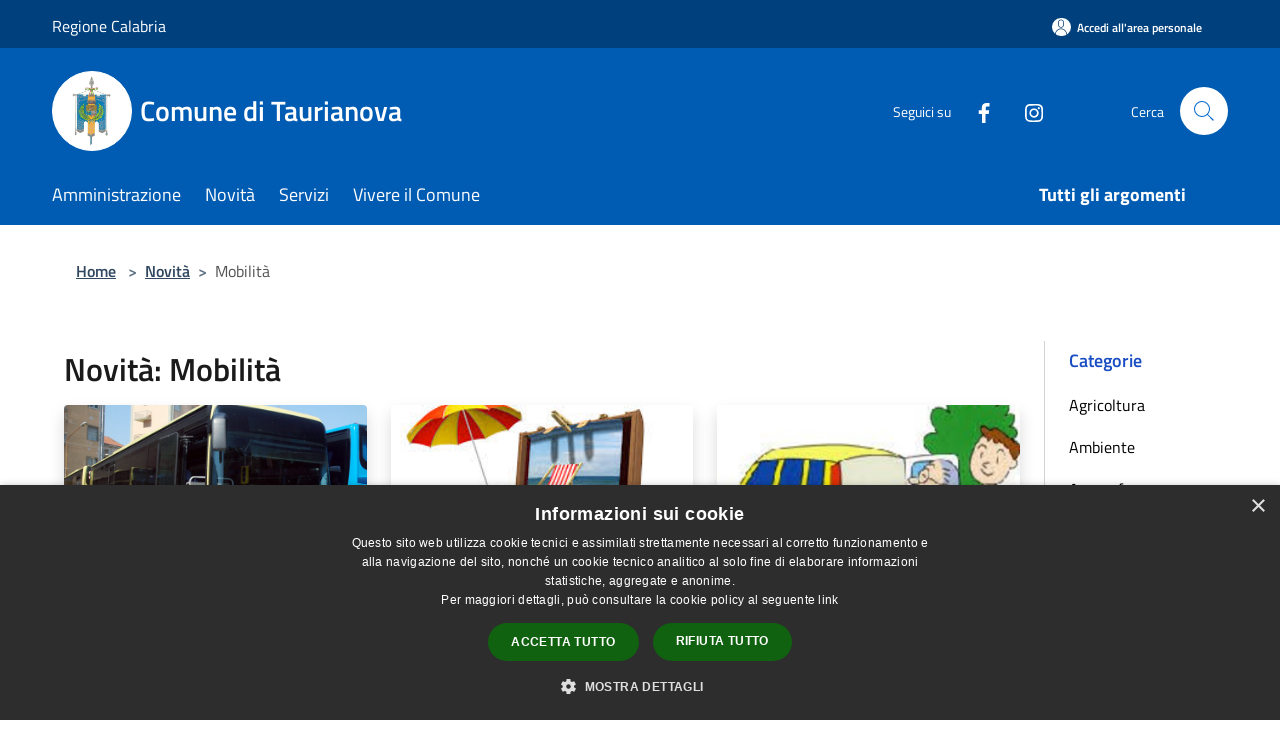

--- FILE ---
content_type: text/html; charset=UTF-8
request_url: https://comune.taurianova.rc.it/it/news-category/129787
body_size: 85858
content:
<!doctype html>
<html class="no-js" lang="it">
    <head>
        <meta charset="utf-8">
        <meta name="viewport" content="width=device-width, initial-scale=1, shrink-to-fit=no">
        <meta http-equiv="X-UA-Compatible" content="IE=edge"/>
        <meta name="csrf-token" content="WeEzZOddLXP2N5jCSSDVG8QxbzGB2zsLOpOZxsxI">
        <title>Novità - Comune di Taurianova</title>
                <link rel="stylesheet" href="/bootstrap-italia/dist/css/bootstrap-italia.min.css">
        <link rel="stylesheet" href="/css/agid.css?id=8e7e936f4bacc1509d74">
        <link rel="stylesheet" href="/css/ionicons/ionicons.min.css">

                        <link rel="canonical" href="https://www.comune.taurianova.rc.it/it/news-category/129787" />

        <style>
        
        .background-theme-lighter {
            background-color: rgba(0,102,204,0.1);
        }
    
        :root {
            --pui-cstm-primary: hsl(209deg,100%,35%);
            --pui-cstm-primary-rgb: 0, 92, 179;
            --pui-cstm-primary-hover: hsl(209deg, 100%, 45%);
            --pui-cstm-primary-active: hsl(209deg, 100%, 48%);
            --pui-cstm-primary-text-color: hsl(0deg, 0%, 100%);
            --pui-cstm-secondary: hsl(210deg, 100%, 40%);
            --pui-cstm-secondary-rgb: 0, 102, 204;
            --pui-cstm-secondary-hover: hsl(210deg, 100%, 50%);
            --pui-cstm-secondary-active: hsl(210deg, 100%, 53%);
            --pui-cstm-secondary-text-color: hsl(0deg, 0%, 100%);
        }
    
        .button-transparent {
            box-shadow: inset 0 0 0 2px #005cb3;
            color: #005cb3;
        }

        .text-button-transparent {
            color: #005cb3;
        }

        .icon-button-transparent {
            fill: #005cb3 !important;
        }

        .button-fill-header {
            background-color: #005cb3;
        }

        .button-transparent:hover {
            box-shadow: inset 0 0 0 2px #0052a1;
            color: #0052a1;
        }

        .button-fill-header:hover {
            background-color: #0052a1;
        }

        .pagination-menu .page-link[aria-current] {
            color: #005cb3 !important;
            border: 1px solid #005cb3 !important;
        }

        .pagination-menu .page-link:hover {
            color: #0052a1 !important;
        }

        .pagination-menu .page-link .icon-primary {
            fill: #005cb3 !important;
        }
    
        .responsive-table thead th {
            background-color: #005cb3;
            border: 1px solid #00407d;
        }

        .responsive-table thead th {
            background-color: #005cb3;
            border: 1px solid #00407d;
        }

        @media (min-width: 480px) {
            .responsive-table tbody th[scope=row] {
                border-left: 1px solid #00407d;
                border-bottom: 1px solid #00407d;
            }

            .responsive-table tbody td {
                border-left: 1px solid #00407d;
                border-bottom: 1px solid #00407d;
                border-right: 1px solid #00407d;
            }

            .responsive-table tbody td:last-of-type {
                border-right: 1px solid #00407d;
            }
        }

        @media (max-width: 767px) {
            .responsive-table tbody th[scope=row] {
                background-color:#005cb3;
            }
        }
    #footer-feedback {
        background-color: #0066cc;
    }#footer-banner {
        background-color: #0066cc;
    }.link-list-wrapper ul li a.list-item.active {
        background: #0066cc;
    }.it-header-slim-wrapper {
            background-color: #00407d;
        }
        .it-header-slim-wrapper .it-header-slim-wrapper-content .it-header-slim-right-zone button {
            background-color: #00407d;
        }
        .btn-personal {
            background-color: #00407d!important;
            border-color: #00407d!important;
        }
        .btn-personal:hover {
            background-color: #00407d!important;
            border-color: #00407d!important;
        }
        .btn-personal:active {
            background-color: #00407d!important;
            border-color: #00407d!important;
        }
        .btn-personal:focus {
            background-color: #00407d!important;
            border-color: #00407d!important;
            box-shadow: none !important;
        }.it-header-slim-wrapper .it-header-slim-wrapper-content .it-header-slim-right-zone button:hover {
            background-color: #00376b;
        }.it-header-center-wrapper {
            background-color: #005cb3;
        }@media (min-width: 992px) {
            .it-header-navbar-wrapper {
                background-color: #005cb3;
            }
        }.page-father-button {
            background-color: #005cb3;
        }
    .navbar-alerts-link-active{
        background-color: #005cb3;
    }
    .btn-custom {
        background-color:#0066cc;
    }
    .btn-custom:focus {
        box-shadow: inset 0 1px 0 rgb(255 255 255 / 15%), 0 1px 1px rgb(0 0 0 / 8%), 0 0 0 0.2rem rgba(0,92,179,0.5);
    }
    .btn-custom:not(:disabled):not(.disabled).active,
    .btn-custom:not(:disabled):not(.disabled):active,
    .btn-custom:hover {
        background-color:#00478e;
    }
    .btn-custom:not(:disabled):not(.disabled).active:focus,
    .btn-custom:not(:disabled):not(.disabled):active:focus {
        box-shadow: inset 0 3px 5px rgb(0 0 0 / 13%), 0 0 0 0.2rem rgba(0,92,179,0.5);
    }/*custom  css events*/
        .events-bar {
            background-color: #005cb3!important;
        }
        .event__detail {
            background-color: #00407d!important;
        }
        .event--selected {
            background-color: #00407d;
        }
        .event:active, .event:focus, .event:hover {
            background-color: #00407d;
        }
        .it-calendar-wrapper .it-header-block-title {
            background-color: #0066cc;
        }
    
        .btn-registry {
            background-color: #005cb3;
        }
        .btn-registry:hover {
            background-color: #0052a1;
        }
        .btn-custom {
            background-color: #005cb3;
        }
        .btn-custom:hover {
            background-color: #0052a1;
        }
    
    #progressbar .active {
        color: #005cb3;
    }

    #progressbar li.active:before,
    #progressbar li.active:after {
        background: #005cb3;
    }

    .progress-bar {
        background-color: #005cb3;
    }

    .funkyradio input:checked ~ label:before,
    .funkyradio input:checked ~ label:before {
        background-color: #005cb3;
    }

    .funkyradio input:empty ~ label:before,
    .funkyradio input:empty ~ label:before {
        background-color: #005cb3;
    }

    #msform .action-button {
        background: #005cb3;
    }

    #msform .action-button:hover,
    #msform .action-button:focus {
        background-color: #0052a1;
    }

    #msform input:focus,
    #msform textarea:focus {
        border: 1px solid #005cb3;
    }
    
    #left-menu .pnrr_separator .bg {
        background-color: #005cb3;
    }
    .theme-color {
        background-color: #0066cc !important;
    }
    .time-events {
        background-color: #005cb3 !important;
    }
        .btn-primary {
            border: 2px solid #005cb3;
        }
        .btn-primary:hover {
            border: 2px solid #0052a1;
        }
        .back-to-top {
            background-color: #005cb3;
        }
        .it-header-center-wrapper .h2.no_toc {
            background-color: #005cb3;
        }
    
        .link-list-wrapper ul li a span {
            color: #0066cc;
        }
    
    </style>
                <meta name="description" content="Sito ufficiale Comune di Taurianova">
<meta property="og:title" content="Novità" />
<meta property="og:locale" content="it_IT" />
<meta property="og:description" content="" />
<meta property="og:type" content="website" />
<meta property="og:url" content="https://comune.taurianova.rc.it/it/news-category/129787" />
<meta property="og:image" content="https://taurianova-api.municipiumapp.it/s3/720x960/s3/7163/sito/stemma.jpg" />



    <link rel="icon" type="image/png" href="https://taurianova-api.municipiumapp.it/s3/150x150/s3/7163/sito/stemma.jpg">
    <link rel="apple-touch-icon" href="https://taurianova-api.municipiumapp.it/s3/150x150/s3/7163/sito/stemma.jpg">

    


<!-- Attenzione a buttare script lato API -->
    <script type="text/javascript" charset="UTF-8" src="//cdn.cookie-script.com/s/eb01f7c1d48641556bee8fbf80dc56e3.js"></script> 


<script type="text/javascript">
  var _paq = window._paq = window._paq || [];
  /* tracker methods like "setCustomDimension" should be called before "trackPageView" */
  _paq.push(['trackPageView']);
  _paq.push(['enableLinkTracking']);
  (function() {
    var u="https://ingestion.webanalytics.italia.it/";
    _paq.push(['setTrackerUrl', u+'matomo.php']);
    _paq.push(['setSiteId', 'me0KGjQ0NA']);
    var d=document, g=d.createElement('script'), s=d.getElementsByTagName('script')[0];
    g.type='text/javascript'; g.async=true; g.src=u+'matomo.js'; s.parentNode.insertBefore(g,s);
  })();
</script>
<!-- End Matomo Code -->
    </head>
    <body class="">
        <a href="#main-content" class="sr-only">Salta al contenuto principale</a>
                <div id="loading-layer" class="loading">
            <div class="loading__icon loading__icon--ripple">
                <div></div>
                <div></div>
            </div>
        </div>


        <header class="it-header-wrapper it-header-sticky" data-bs-toggle="sticky" data-bs-position-type="fixed" data-bs-sticky-class-name="is-sticky" data-bs-target="#header-nav-wrapper">
    <div class="it-header-slim-wrapper">
    <div class="container-fluid container-municipium-agid">
        <div class="row">
            <div class="col-12">
                <div class="it-header-slim-wrapper-content pl-0">

                                        <a class="d-lg-block navbar-brand"  href="https://www.regione.calabria.it/" target="_blank" >
                                                    Regione Calabria
                                            </a>


                    <div class="it-header-slim-right-zone">
                                                                            <a class="btn btn-primary btn-icon btn-full btn-personal"
                                href="https://comune.taurianova.rc.it/it/private"
                                data-element="personal-area-login" aria-label="Accedi all&#039;area personale">
                                <span class="rounded-icon" aria-hidden="true">
                                    <svg class="icon icon-primary" aria-label="Accesso Utente">
                                        <use xlink:href="/bootstrap-italia/dist/svg/sprites.svg#it-user"></use>
                                    </svg>
                                </span>
                                <span class="d-none d-lg-block">Accedi all&#039;area personale</span>
                            </a>
                                                                                                
                                            </div>
                </div>
            </div>
        </div>
    </div>
</div>


    <div class="it-nav-wrapper">
        <div class="it-header-center-wrapper">
            <div class="container-fluid container-municipium-agid">
                <div class="row">
                    <div class="col-12">
                        <div class="it-header-center-content-wrapper">

                            <div class="it-brand-wrapper">
    <a href="/">

                    <span class="municipality__squared">
                <img src="//taurianova-api.municipiumapp.it/s3/150x150/s3/7163/sito/stemma.jpg" alt="logo">
            </span>
        
                    <div class="ml-2 it-brand-text">
                <span class="h2 no_toc">Comune di Taurianova</span>
            </div>
            </a>
</div>

                                                            <div class="it-right-zone">
                                                                        <div class="it-socials d-none d-md-flex">
                                        <span>Seguici su</span>
                                        <ul>
                                                                                                                                                <li class="single-social-phone">
                                                        <a aria-label="Facebook" href="https://www.facebook.com/pg/Comune-di-Taurianova-968831909879160" title="Facebook" target="_blank">
                                                            <svg class="icon" role="img" aria-label="Facebook"><use href="/bootstrap-italia/dist/svg/sprites.svg#it-facebook"></use></svg>
                                                        </a>
                                                    </li>
                                                                                                                                                                                                                                                                                                                                                                                        <li class="single-social-phone">
                                                        <a aria-label="Instagram" href="https://www.instagram.com/comune_di_taurianova/?hl=it" title="Instagram" target="_blank">
                                                            <svg class="icon" role="img" aria-label="Instagram"><use href="/bootstrap-italia/dist/svg/sprites.svg#it-instagram"></use></svg>
                                                        </a>
                                                    </li>
                                                                                                                                                                                                                                                                                                                                                                                                                                                                                                                    </ul>
                                    </div>
                                                                        <div class="it-search-wrapper">
                                        <span class="d-none d-md-block">Cerca</span>
                                        <a aria-label="Cerca" class="search-link rounded-icon"
                                        href="#" data-bs-toggle="modal" data-bs-target="#searchModal">
                                            <svg class="icon" aria-label="Cerca" role="img">
                                                <use
                                                    xlink:href="/svg/agid.svg#it-search"></use>
                                            </svg>
                                        </a>
                                    </div>
                                </div>
                                                    </div>
                    </div>
                </div>
            </div>
        </div>
                    <div class="it-header-navbar-wrapper" id="header-nav-wrapper">
                <div class="container-fluid container-municipium-agid">
                    <div class="row">
                        <div class="col-12">
                            <nav class="navbar navbar-expand-lg has-megamenu">
                                <button aria-controls="nav10" aria-expanded="false"
                                        aria-label="Toggle navigation" class="custom-navbar-toggler"
                                        data-bs-target="#nav10" data-bs-toggle="navbarcollapsible" type="button">
                                    <svg class="icon" aria-label="Menù" role="img">
                                        <use
                                            xlink:href="/svg/agid.svg#it-burger"></use>
                                    </svg>
                                </button>
                                <div class="navbar-collapsable" id="nav10">
                                    <div class="overlay"></div>
                                    <div class="menu-wrapper">
                                        <div class="close-div" style="padding:0px">
                                            <button class="btn close-menu" type="button" title="Chiudi menù">
                                                <svg class="icon icon-close" aria-label="Chiudi menù">
                                                    <use xlink:href="/svg/agid.svg#close"></use>
                                                </svg>
                                            </button>
                                        </div>
                                        <div class="navbar-logo mobile-only">
                                            <div class="row align-items-center">
                                                <div class="col-4">
                                                    <span class="municipality__logo pl-3">
                                                        <img src="//taurianova-api.municipiumapp.it/s3/7163/sito/stemma.jpg" alt="logo">
                                                    </span>
                                                </div>
                                                <div class="col-6">
                                                    <span class="navbar-municipality">Comune di Taurianova</span>
                                                </div>
                                                <div class="col-2">
                                                </div>
                                            </div>
                                        </div>
                                        <ul class="navbar-nav" id="main-navigation" data-element="main-navigation"
                                        >
                                                                                                                                                    <li class="nav-item">
        <a class="nav-link nav-link-menu " href="https://comune.taurianova.rc.it/it/menu/amministrazione-189623" target="" data-element="management">
                            <span>Amministrazione</span>
                    </a>
    </li>
                                                                                                                                                                                                    <li class="nav-item">
        <a class="nav-link nav-link-menu " href="https://comune.taurianova.rc.it/it/menu/news" target="" data-element="news">
                            <span>Novità</span>
                    </a>
    </li>
                                                                                                                                                                                                    <li class="nav-item">
        <a class="nav-link nav-link-menu " href="https://comune.taurianova.rc.it/it/menu/servizi" target="" data-element="all-services">
                            <span>Servizi</span>
                    </a>
    </li>
                                                                                                                                                                                                    <li class="nav-item">
        <a class="nav-link nav-link-menu " href="https://comune.taurianova.rc.it/it/menu/vivere-il-comune" target="" data-element="live">
                            <span>Vivere il Comune</span>
                    </a>
    </li>
                                                                                                                                                                                                                                </ul>
                                                                                                                                                                    <ul class="navbar-nav navbar-nav-last" id="third-navigation">
                                                                                                                                                                                                                                                                                                                                                                                                                                                                                                                                                                                                                                                                                                                                                                                                                                                <li class="nav-item">
        <a class="nav-link nav-link-menu nav-link-last" href="https://comune.taurianova.rc.it/it/topics" target="" data-element="all-topics">
                            <span><b>Tutti gli argomenti</b></span>
                    </a>
    </li>
                                                                                                                                                </ul>
                                                                                <ul class="navbar-nav navbar-nav-auth mobile-only">
                                                                                                                                        <li class="nav-item">
                                                    <a class="nav-link nav-link-menu mobile-only" href="https://comune.taurianova.rc.it/it/private">
                                                        <span>Accedi all&#039;area personale</span>
                                                    </a>
                                                </li>
                                                                                                                                </ul>
                                                                                    <div class="container-social-phone mobile-only">
                                                <h1 class="h3">Seguici su</h1>
                                                <ul class="socials-phone">
                                                                                                                                                                    <li class="single-social-phone">
                                                            <a aria-label="Facebook" href="https://www.facebook.com/pg/Comune-di-Taurianova-968831909879160" title="Facebook" target="_blank">
                                                                <svg class="icon" aria-label="Facebook" role="img"><use href="/bootstrap-italia/dist/svg/sprites.svg#it-facebook"></use></svg>
                                                            </a>
                                                        </li>
                                                                                                                                                                                                                                                                                                                                                                                                                                                    <li class="single-social-phone">
                                                            <a aria-label="Instagram" href="https://www.instagram.com/comune_di_taurianova/?hl=it" title="Instagram" target="_blank">
                                                                <svg class="icon" aria-label="Instagram" role="img"><use href="/bootstrap-italia/dist/svg/sprites.svg#it-instagram"></use></svg>
                                                            </a>
                                                        </li>
                                                                                                                                                                                                                                                                                                                                                                                                                                                                                                                                                                                                            </ul>
                                            </div>
                                                                            </div>
                                </div>
                            </nav>
                        </div>
                    </div>
                </div>
            </div>
            </div>
</header>

        <main id="main-content">

                                            <section id="breadcrumb" class=" container-fluid container-municipium-agid  px-4 my-4" >
    <div class="row">
        <div class="col px-lg-4">
            <nav class="breadcrumb-container" aria-label="breadcrumb">
                <ol class="breadcrumb" data-element="breadcrumb">
                    <li class="breadcrumb-item">
                        <a href="https://comune.taurianova.rc.it/it">Home</a>
                        <span class="separator">&gt;</span>
                    </li>

                                                            


                    

                    
                                                                        <li class="breadcrumb-item">
                                <a href="https://comune.taurianova.rc.it/it/menu/news">Novità</a><span class="separator">&gt;</span>
                            </li>
                                                                                            
                    
                    
                    
                    
                    
                    
                    

                    
                    
                    
                    
                    
                                                                                                    
                    
                    
                                        
                    
                    

                    
                    
                    
                    
                    
                    
                    
                    
                    
                                                                <li class="breadcrumb-item active" aria-current="page">
                            Mobilità
                        </li>
                    

                                                                
                                                            
                                        
                                        
                    
                                                            
                                        
                    
                    
                    
                    
                    
                    
                    
                    
                    
                    
                                        
                    
                    
                    
                    
                    
                                        
                    
                    
                    
                    
                    
                    
                    
                    
                    
                    
                                    </ol>
            </nav>

        </div>
    </div>
</section>
    
    <section id="page" class="container-fluid container-municipium-agid px-4 mt-4">
        <div class="row">
            <div class="col-lg-10 py-lg-2">
                                    <div>
    <h1 class="text--left " >
                                    Novità: Mobilità
                    
    </h1>

    
    
    </div>
                                <div>
                                                                    <div class="row">
                                                                                                                                <div class="col-md-4 news-block">
    <article class="card-wrapper card-space">
        <div class="card card-big rounded shadow card-img ">
                            <div class="img-responsive-wrapper">
                    <div class="img-responsive ">
                        <figure class="img-wrapper mb-0">
                            <img src="//taurianova-api.municipiumapp.it/system/images/news/image/7/5/3/8/4/6/quattrobig.jpg" class="img-object-fit-contain" title="Trasporto pubblico - avviso modifica temporanea fermate" alt="Trasporto pubblico - avviso modifica temporanea fermate">
                        </figure>
                    </div>
                </div>
                        <div class="card-body">
                                                    <span class="h5 card-pretitle">
                        12 dicembre 2021
                    </span>
                                <a href="https://comune.taurianova.rc.it/it/news/129787/trasporto-pubblico-avviso" class="link-detail">
                    <h1 class="h5 card-title">
                        Trasporto pubblico - avviso modifica temporanea fermate
                    </h1>
                </a>
                <p class="card-text">
                                    </p>
                <div>
                                            
                                    </div>
                <a class="read-more" href="https://comune.taurianova.rc.it/it/news/129787/trasporto-pubblico-avviso">
                    <span class="text">Leggi di più</span>
                    <svg class="icon" aria-label="Freccia destra" role="img">
                        <use xlink:href="/svg/agid.svg#it-arrow-right"></use>
                    </svg>
                </a>

            </div>
        </div>
    </article>
</div>
                                                                                                                                                                <div class="col-md-4 news-block">
    <article class="card-wrapper card-space">
        <div class="card card-big rounded shadow card-img ">
                            <div class="img-responsive-wrapper">
                    <div class="img-responsive ">
                        <figure class="img-wrapper mb-0">
                            <img src="//taurianova-api.municipiumapp.it/system/images/news/image/6/5/5/3/8/7/images7KFW8IHK.jpg" class="img-object-fit-contain" title="Acquamica Edizione 2021. Soggiorni estivi gratuiti per disabili dal 26 al 31 Luglio. " alt="Acquamica Edizione 2021. Soggiorni estivi gratuiti per disabili dal 26 al 31 Luglio. ">
                        </figure>
                    </div>
                </div>
                        <div class="card-body">
                                                    <span class="h5 card-pretitle">
                        8 luglio 2021
                    </span>
                                <a href="https://comune.taurianova.rc.it/it/news/129787/acquamica-edizione-2021-soggiorni-estivi-gratuiti-p" class="link-detail">
                    <h1 class="h5 card-title">
                        Acquamica Edizione 2021. Soggiorni estivi gratuiti per disabili dal 26 al 31 Luglio. 
                    </h1>
                </a>
                <p class="card-text">
                                    </p>
                <div>
                                            
                                    </div>
                <a class="read-more" href="https://comune.taurianova.rc.it/it/news/129787/acquamica-edizione-2021-soggiorni-estivi-gratuiti-p">
                    <span class="text">Leggi di più</span>
                    <svg class="icon" aria-label="Freccia destra" role="img">
                        <use xlink:href="/svg/agid.svg#it-arrow-right"></use>
                    </svg>
                </a>

            </div>
        </div>
    </article>
</div>
                                                                                                                                                                <div class="col-md-4 news-block">
    <article class="card-wrapper card-space">
        <div class="card card-big rounded shadow card-img ">
                            <div class="img-responsive-wrapper">
                    <div class="img-responsive ">
                        <figure class="img-wrapper mb-0">
                            <img src="//taurianova-api.municipiumapp.it/system/images/news/image/5/7/3/6/4/7/app_1920_1280_immagine_trasporto_sociale.jpg" class="img-object-fit-contain" title="Servizio Trasporto per  centro vaccinazioni presso Centro Agroalimentare L.go Bizzurro Taurianova. " alt="Servizio Trasporto per  centro vaccinazioni presso Centro Agroalimentare L.go Bizzurro Taurianova. ">
                        </figure>
                    </div>
                </div>
                        <div class="card-body">
                                                    <span class="h5 card-pretitle">
                        30 marzo 2021
                    </span>
                                <a href="https://comune.taurianova.rc.it/it/news/129787/servizio-trasporto-per-centro-vaccinazioni-presso-c" class="link-detail">
                    <h1 class="h5 card-title">
                        Servizio Trasporto per  centro vaccinazioni presso Centro Agroalimentare L.go Bizzurro Taurianova. 
                    </h1>
                </a>
                <p class="card-text">
                                    </p>
                <div>
                                            
                                    </div>
                <a class="read-more" href="https://comune.taurianova.rc.it/it/news/129787/servizio-trasporto-per-centro-vaccinazioni-presso-c">
                    <span class="text">Leggi di più</span>
                    <svg class="icon" aria-label="Freccia destra" role="img">
                        <use xlink:href="/svg/agid.svg#it-arrow-right"></use>
                    </svg>
                </a>

            </div>
        </div>
    </article>
</div>
                                                                                                                                                                <div class="col-md-4 news-block">
    <article class="card-wrapper card-space">
        <div class="card card-big rounded shadow card-img ">
                            <div class="img-responsive-wrapper">
                    <div class="img-responsive ">
                        <figure class="img-wrapper mb-0">
                            <img src="//taurianova-api.municipiumapp.it/system/images/news/image/4/5/3/3/6/3/WhatsApp_Image_2020-12-12_at_09.26.59.jpeg" class="img-object-fit-contain" title="Pari opportunita’ - politiche sociali  e per l&#039; immigrazione" alt="Pari opportunita’ - politiche sociali  e per l&#039; immigrazione">
                        </figure>
                    </div>
                </div>
                        <div class="card-body">
                                                    <span class="h5 card-pretitle">
                        12 dicembre 2020
                    </span>
                                <a href="https://comune.taurianova.rc.it/it/news/129787/pari-opportunita-politiche-sociali-e-per-l-immigraz" class="link-detail">
                    <h1 class="h5 card-title">
                        Pari opportunita’ - politiche sociali  e per l&#039; immigrazione
                    </h1>
                </a>
                <p class="card-text">
                                    </p>
                <div>
                                            
                                    </div>
                <a class="read-more" href="https://comune.taurianova.rc.it/it/news/129787/pari-opportunita-politiche-sociali-e-per-l-immigraz">
                    <span class="text">Leggi di più</span>
                    <svg class="icon" aria-label="Freccia destra" role="img">
                        <use xlink:href="/svg/agid.svg#it-arrow-right"></use>
                    </svg>
                </a>

            </div>
        </div>
    </article>
</div>
                                                                                                                                                                <div class="col-md-4 news-block">
    <article class="card-wrapper card-space">
        <div class="card card-big rounded shadow card-img ">
                            <div class="img-responsive-wrapper">
                    <div class="img-responsive ">
                        <figure class="img-wrapper mb-0">
                            <img src="//taurianova-api.municipiumapp.it/system/images/news/image/4/5/2/1/3/5/024739431-8243b118-b7f7-4f88-95db-95c02709209e.jpg" class="img-object-fit-contain" title="Progetto SU.PR.EME - Sud Protagonista nel superamento delle Emergenze" alt="Progetto SU.PR.EME - Sud Protagonista nel superamento delle Emergenze">
                        </figure>
                    </div>
                </div>
                        <div class="card-body">
                                                    <span class="h5 card-pretitle">
                        11 dicembre 2020
                    </span>
                                <a href="https://comune.taurianova.rc.it/it/news/129787/progetto-su-pr-eme-sud-protagonista-nel-superamento" class="link-detail">
                    <h1 class="h5 card-title">
                        Progetto SU.PR.EME - Sud Protagonista nel superamento delle Emergenze
                    </h1>
                </a>
                <p class="card-text">
                                    </p>
                <div>
                                            
                                    </div>
                <a class="read-more" href="https://comune.taurianova.rc.it/it/news/129787/progetto-su-pr-eme-sud-protagonista-nel-superamento">
                    <span class="text">Leggi di più</span>
                    <svg class="icon" aria-label="Freccia destra" role="img">
                        <use xlink:href="/svg/agid.svg#it-arrow-right"></use>
                    </svg>
                </a>

            </div>
        </div>
    </article>
</div>
                                                                                                                                                                <div class="col-md-4 news-block">
    <article class="card-wrapper card-space">
        <div class="card card-big rounded shadow card-img ">
                            <div class="img-responsive-wrapper">
                    <div class="img-responsive ">
                        <figure class="img-wrapper mb-0">
                            <img src="//taurianova-api.municipiumapp.it/system/images/news/image/2/7/6/5/0/9/scuolabus.jpg" class="img-object-fit-contain" title="Servizio Scuolabus" alt="Servizio Scuolabus">
                        </figure>
                    </div>
                </div>
                        <div class="card-body">
                                                    <span class="h5 card-pretitle">
                        4 agosto 2020
                    </span>
                                <a href="https://comune.taurianova.rc.it/it/news/129787/servizio-scuolabus-8ae7ad3b-b45b-4c40-beb5-fa39f38f440a" class="link-detail">
                    <h1 class="h5 card-title">
                        Servizio Scuolabus
                    </h1>
                </a>
                <p class="card-text">
                                    </p>
                <div>
                                            
                                    </div>
                <a class="read-more" href="https://comune.taurianova.rc.it/it/news/129787/servizio-scuolabus-8ae7ad3b-b45b-4c40-beb5-fa39f38f440a">
                    <span class="text">Leggi di più</span>
                    <svg class="icon" aria-label="Freccia destra" role="img">
                        <use xlink:href="/svg/agid.svg#it-arrow-right"></use>
                    </svg>
                </a>

            </div>
        </div>
    </article>
</div>
                                                                                    </div>
                        <div class="row">
                            <div class="col">
                                <nav class="pagination-wrapper justify-content-center" aria-label="">
                                    
                                </nav>
                            </div>
                        </div>
                                    </div>
            </div>
            <div class="col-lg-2 pt-5 pt-lg-2 sidebar">
                <div class="link-list-wrapper">
    <ul class="link-list link-list-municipium">
        <li>
            <h3 id="heading-senza-link">
                Categorie
            </h3>
        </li>

                                <li>
                <a href="https://comune.taurianova.rc.it/it/news-category/129806" class="list-item ">
                    Agricoltura                 </a>
            </li>
                                <li>
                <a href="https://comune.taurianova.rc.it/it/news-category/129805" class="list-item ">
                    Ambiente                 </a>
            </li>
                                <li>
                <a href="https://comune.taurianova.rc.it/it/news-category/129802" class="list-item ">
                    Anagrafe                 </a>
            </li>
                                <li>
                <a href="https://comune.taurianova.rc.it/it/news-category/129792" class="list-item ">
                    Artigianato                 </a>
            </li>
                                <li>
                <a href="https://comune.taurianova.rc.it/it/news-category/129791" class="list-item ">
                    Commercio                 </a>
            </li>
                                <li>
                <a href="https://comune.taurianova.rc.it/it/news-category/129797" class="list-item ">
                    Comune                 </a>
            </li>
                                <li>
                <a href="https://comune.taurianova.rc.it/it/news-category/140280" class="list-item ">
                    Comunicati stampa                 </a>
            </li>
                                <li>
                <a href="https://comune.taurianova.rc.it/it/news-category/129785" class="list-item ">
                    Cultura                 </a>
            </li>
                                <li>
                <a href="https://comune.taurianova.rc.it/it/news-category/129790" class="list-item ">
                    Economia                 </a>
            </li>
                                <li>
                <a href="https://comune.taurianova.rc.it/it/news-category/129796" class="list-item ">
                    Edilizia                 </a>
            </li>
                                <li>
                <a href="https://comune.taurianova.rc.it/it/news-category/129811" class="list-item ">
                    Elezioni                 </a>
            </li>
                                <li>
                <a href="https://comune.taurianova.rc.it/it/news-category/129799" class="list-item ">
                    Emergenza                 </a>
            </li>
                                <li>
                <a href="https://comune.taurianova.rc.it/it/news-category/129810" class="list-item ">
                    Emergenza COVID-19                 </a>
            </li>
                                <li>
                <a href="https://comune.taurianova.rc.it/it/news-category/129800" class="list-item ">
                    Giovani                 </a>
            </li>
                                <li>
                <a href="https://comune.taurianova.rc.it/it/news-category/129798" class="list-item ">
                    Lavoro                 </a>
            </li>
                                <li>
                <a href="https://comune.taurianova.rc.it/it/news-category/129787" class="list-item active">
                    Mobilità                 </a>
            </li>
                                <li>
                <a href="https://comune.taurianova.rc.it/it/news-category/129801" class="list-item ">
                    Opere                 </a>
            </li>
                                <li>
                <a href="https://comune.taurianova.rc.it/it/news-category/129807" class="list-item ">
                    Pari opportunità                 </a>
            </li>
                                <li>
                <a href="https://comune.taurianova.rc.it/it/news-category/129808" class="list-item ">
                    Politica                 </a>
            </li>
                                <li>
                <a href="https://comune.taurianova.rc.it/it/news-category/129809" class="list-item ">
                    Protezione Civile                 </a>
            </li>
                                <li>
                <a href="https://comune.taurianova.rc.it/it/news-category/129794" class="list-item ">
                    Scuola                 </a>
            </li>
                                <li>
                <a href="https://comune.taurianova.rc.it/it/news-category/129788" class="list-item ">
                    Servizi                 </a>
            </li>
                                <li>
                <a href="https://comune.taurianova.rc.it/it/news-category/129803" class="list-item ">
                    Sociale                 </a>
            </li>
                                <li>
                <a href="https://comune.taurianova.rc.it/it/news-category/129793" class="list-item ">
                    Sport                 </a>
            </li>
                                <li>
                <a href="https://comune.taurianova.rc.it/it/news-category/129804" class="list-item ">
                    Tributi                 </a>
            </li>
                                <li>
                <a href="https://comune.taurianova.rc.it/it/news-category/129789" class="list-item ">
                    Turismo                 </a>
            </li>
                                <li>
                <a href="https://comune.taurianova.rc.it/it/news-category/129795" class="list-item ">
                    Università                 </a>
            </li>
                                <li>
                <a href="https://comune.taurianova.rc.it/it/news-category/129786" class="list-item ">
                    Viabilità                 </a>
            </li>
            </ul>
</div>
            </div>
        </div>
    </section>
            
        </main>

                    <section id="box-evaluate">
    <div class=" theme-color ">
        <div class="container">
            <div class="row d-flex justify-content-center border-container  theme-color ">
                <div class="col-12 col-lg-6">
                    <div class="cmp-rating pt-lg-80 pb-lg-80" id="">
                        <div class="card shadow card-wrapper card-evaluate" data-element="feedback">
                            <div class="cmp-rating__card-first flex flex-direction-column align-items-center">
                                <div class="card-header border-0">
                                                                        <h2 class="title-evaluate" data-element="feedback-title">Quanto sono chiare le informazioni su questa pagina?</h2>
                                                                    </div>
                                <input type="hidden" name="type" value="news-category">
                                <input type="hidden" name="path" value="it/news-category/129787">
                                <input type="hidden" name="lang" value="it">
                                <input type="hidden" name="typeEvaluateId" value="">
                                <div class="card-body">
                                    <fieldset class="rating rating-evaluate">
                                        <legend style="display:none">Valuta il Servizio</legend>
                                        <input type="radio" id="star5a" name="ratingA" value="5">
                                        <label class="full rating-star active" for="star5a" data-element="feedback-rate-5">
                                            <svg class="icon icon-sm" role="img" aria-labelledby="star5a" aria-label="star5" viewBox="0 0 24 24" id="it-star-full-1" xmlns="http://www.w3.org/2000/svg">
                                                <path d="M12 1.7L9.5 9.2H1.6L8 13.9l-2.4 7.6 6.4-4.7 6.4 4.7-2.4-7.6 6.4-4.7h-7.9L12 1.7z"></path>
                                                <path fill="none" d="M0 0h24v24H0z"></path>
                                            </svg>
                                        </label>
                                        <input type="radio" id="star4a" name="ratingA" value="4">
                                        <label class="full rating-star active" for="star4a" data-element="feedback-rate-4">
                                            <svg class="icon icon-sm" role="img" aria-labelledby="star4a" aria-label="star4" viewBox="0 0 24 24" id="it-star-full-2" xmlns="http://www.w3.org/2000/svg">
                                                <path d="M12 1.7L9.5 9.2H1.6L8 13.9l-2.4 7.6 6.4-4.7 6.4 4.7-2.4-7.6 6.4-4.7h-7.9L12 1.7z"></path>
                                                <path fill="none" d="M0 0h24v24H0z"></path>
                                            </svg>
                                        </label>
                                        <input type="radio" id="star3a" name="ratingA" value="3">
                                        <label class="full rating-star active" for="star3a" data-element="feedback-rate-3">
                                            <svg class="icon icon-sm" role="img" aria-labelledby="star3a" aria-label="star3" viewBox="0 0 24 24" id="it-star-full-3" xmlns="http://www.w3.org/2000/svg">
                                                <path d="M12 1.7L9.5 9.2H1.6L8 13.9l-2.4 7.6 6.4-4.7 6.4 4.7-2.4-7.6 6.4-4.7h-7.9L12 1.7z"></path>
                                                <path fill="none" d="M0 0h24v24H0z"></path>
                                            </svg>
                                        </label>
                                        <input type="radio" id="star2a" name="ratingA" value="2">
                                        <label class="full rating-star active" for="star2a" data-element="feedback-rate-2">
                                            <svg class="icon icon-sm" role="img" aria-labelledby="star2a" aria-label="star2" viewBox="0 0 24 24" id="it-star-full-4" xmlns="http://www.w3.org/2000/svg">
                                                <path d="M12 1.7L9.5 9.2H1.6L8 13.9l-2.4 7.6 6.4-4.7 6.4 4.7-2.4-7.6 6.4-4.7h-7.9L12 1.7z"></path>
                                                <path fill="none" d="M0 0h24v24H0z"></path>
                                            </svg>
                                        </label>
                                        <input type="radio" id="star1a" name="ratingA" value="1">
                                        <label class="full rating-star active" for="star1a" data-element="feedback-rate-1">
                                            <svg class="icon icon-sm" role="img" aria-labelledby="star1a" aria-label="star1" viewBox="0 0 24 24" id="it-star-full-5" xmlns="http://www.w3.org/2000/svg">
                                                <path d="M12 1.7L9.5 9.2H1.6L8 13.9l-2.4 7.6 6.4-4.7 6.4 4.7-2.4-7.6 6.4-4.7h-7.9L12 1.7z"></path>
                                                <path fill="none" d="M0 0h24v24H0z"></path>
                                            </svg>
                                        </label>
                                    </fieldset>
                                </div>
                            </div>
                            <div class="cmp-rating__card-second d-none" data-step="3">
                                <div class="card-header border-0 mb-0">
                                    <h1 class="title-medium-2-bold mb-0 h4" id="rating-feedback">Grazie, il tuo parere ci aiuterà a migliorare il servizio!</h1>
                                </div>
                            </div>
                            <div class="form-rating">
                                <div data-step="1">
                                    <div class="cmp-steps-rating">
                                        <fieldset class="fieldset-rating-one d-none" data-element="feedback-rating-positive">
                                            <div class="iscrizioni-header w-100">
                                                <div class="step-title d-flex align-items-center justify-content-between drop-shadow">
                                                    <legend class="d-block d-lg-inline" data-element="feedback-rating-question">Quali sono stati gli aspetti che hai preferito?</legend>
                                                    <h1 class="step step-first h6">1/2</h1>
                                                </div>
                                            </div>
                                            <div class="cmp-steps-rating__body">
                                                <div class="cmp-radio-list">
                                                    <div class="card card-teaser shadow-rating">
                                                        <div class="card-body">
                                                            <div class="form-check m-0">
                                                                <div class="radio-body border-bottom border-light cmp-radio-list__item">
                                                                    <input name="rating1" type="radio" id="radio-1">
                                                                    <label for="radio-1" data-element="feedback-rating-answer">Le indicazioni erano chiare</label>
                                                                </div>
                                                                <div class="radio-body border-bottom border-light cmp-radio-list__item">
                                                                    <input name="rating1" type="radio" id="radio-2">
                                                                    <label for="radio-2" data-element="feedback-rating-answer">Le indicazioni erano complete</label>
                                                                </div>
                                                                <div class="radio-body border-bottom border-light cmp-radio-list__item">
                                                                    <input name="rating1" type="radio" id="radio-3">
                                                                    <label for="radio-3" data-element="feedback-rating-answer">Capivo sempre che stavo procedendo correttamente</label>
                                                                </div>
                                                                <div class="radio-body border-bottom border-light cmp-radio-list__item">
                                                                    <input name="rating1" type="radio" id="radio-4">
                                                                    <label for="radio-4" data-element="feedback-rating-answer">Non ho avuto problemi tecnici</label>
                                                                </div>
                                                                <div class="radio-body border-bottom border-light cmp-radio-list__item">
                                                                    <input name="rating1" type="radio" id="radio-5">
                                                                    <label for="radio-5" data-element="feedback-rating-answer">Altro</label>
                                                                </div>
                                                            </div>
                                                        </div>
                                                    </div>
                                                </div>
                                            </div>
                                        </fieldset>
                                        <fieldset class="fieldset-rating-two d-none" data-element="feedback-rating-negative">
                                            <div class="iscrizioni-header w-100">
                                                <div class="step-title d-flex align-items-center justify-content-between drop-shadow">
                                                    <legend class="d-block d-lg-inline" data-element="feedback-rating-question">
                                                        Dove hai incontrato le maggiori difficoltà?
                                                    </legend>
                                                    <h1 class="step step-first h6">1/2</h1>
                                                </div>
                                            </div>
                                            <div class="cmp-steps-rating__body">
                                                <div class="cmp-radio-list">
                                                    <div class="card card-teaser shadow-rating">
                                                        <div class="card-body">
                                                            <div class="form-check m-0">
                                                                <div class="radio-body border-bottom border-light cmp-radio-list__item">
                                                                    <input name="rating2" type="radio" id="radio-6">
                                                                    <label for="radio-6" class="active" data-element="feedback-rating-answer">A volte le indicazioni non erano chiare</label>
                                                                </div>
                                                                <div class="radio-body border-bottom border-light cmp-radio-list__item">
                                                                    <input name="rating2" type="radio" id="radio-7">
                                                                    <label for="radio-7" class="active" data-element="feedback-rating-answer">A volte le indicazioni non erano complete</label>
                                                                </div>
                                                                <div class="radio-body border-bottom border-light cmp-radio-list__item">
                                                                    <input name="rating2" type="radio" id="radio-8">
                                                                    <label for="radio-8" class="active" data-element="feedback-rating-answer">A volte non capivo se stavo procedendo correttamente</label>
                                                                </div>
                                                                <div class="radio-body border-bottom border-light cmp-radio-list__item">
                                                                    <input name="rating2" type="radio" id="radio-9">
                                                                    <label for="radio-9" class="active" data-element="feedback-rating-answer">Ho avuto problemi tecnici</label>
                                                                </div>
                                                                <div class="radio-body border-bottom border-light cmp-radio-list__item">
                                                                    <input name="rating2" type="radio" id="radio-10">
                                                                    <label for="radio-10" class="active" data-element="feedback-rating-answer">Altro</label>
                                                                </div>
                                                            </div>
                                                        </div>
                                                    </div>
                                                </div>
                                            </div>
                                        </fieldset>
                                    </div>
                                </div>
                                <div class="second-fieldset d-none" data-step="2">
                                    <div class="cmp-steps-rating">
                                        <fieldset>
                                            <div class="iscrizioni-header w-100">
                                                <div class="step-title d-flex align-items-center justify-content-between drop-shadow mb-3">
                                                    <legend class="d-block d-lg-inline">
                                                        Vuoi aggiungere altri dettagli?
                                                    </legend>
                                                    <h1 class="step h6">2/2</h1>
                                                </div>
                                            </div>
                                            <div class="cmp-steps-rating__body">
                                                <div class="form-group evaluate-form-group">
                                                    <label for="formGroupExampleInputWithHelp" class="">Dettaglio</label>
                                                    <input type="text" autocomplete=feedback-input-text" data-element="feedback-input-text" class="form-control"
                                                           id="formGroupExampleInputWithHelp" aria-describedby="formGroupExampleInputWithHelpDescription" maxlength="200">
                                                    <small id="formGroupExampleInputWithHelpDescription" class="form-text">
                                                        Inserire massimo 200 caratteri</small>
                                                    <div class="frc-captcha mt-4" data-sitekey="MQEFVR26C37UVFOK"></div>
                                                    <small id="captcha-mandatory" class="form-text d-none">È necessario verificare che tu non sia un robot</small>
                                                </div>
                                            </div>
                                        </fieldset>
                                    </div>
                                </div>
                                <div class="d-flex flex-nowrap pt-4 w-100 justify-content-center button-shadow d-none container-button-evaluate">
                                    <button class="btn btn-outline-primary fw-bold me-4 btn-back" type="button">precedente</button>
                                    <button class="btn btn-primary fw-bold btn-next" type="submit" form="rating">successivo</button>
                                </div>
                            </div>
                        </div>
                    </div>
                </div>
            </div>
        </div>
    </div>
</section>

        
                    <section id="box-contacts">
        <div class="bg-grey-card pb-5 pt-0">
            <div class="container-fluid container-municipium-agid">
                <div class="row d-flex justify-content-center p-contacts">
                    <div class="col-12 col-lg-6">
                        <div class="cmp-contacts">
                            <div class="card w-100">
                                <div class="card-body card-body-contacts">
                                    <h2 class="title-medium-2-semi-bold">Contatta il comune</h2>
                                    <ul class="contact-list p-0">
                                                                                    <li>
                                                <a class="list-item" href="https://comune.taurianova.rc.it/it/faq">
                                                <svg class="icon icon-primary icon-sm" aria-hidden="true" aria-label="Help">
                                                <use href="/bootstrap-italia/dist/svg/sprites.svg#it-help-circle"></use>
                                                </svg><span>Leggi le domande frequenti</span></a>
                                            </li>
                                                                                                                            <li><a class="list-item" href="https://comune.taurianova.rc.it/it/help"
                                             data-element="contacts">
                                            <svg class="icon icon-primary icon-sm" aria-hidden="true" aria-label="Mail">
                                            <use href="/bootstrap-italia/dist/svg/sprites.svg#it-mail"></use>
                                            </svg><span>Richiedi Assistenza</span></a></li>
                                                                                                                            <li>
                                                <a class="list-item" href="tel:0966618011">
                                                <svg class="icon icon-primary icon-sm" aria-hidden="true" aria-label="Phone">
                                                <use href="/bootstrap-italia/dist/svg/sprites.svg#it-hearing"></use>
                                                </svg><span>Chiama il comune 0966618011</span></a>
                                            </li>
                                                                                                                                                                    <li>
                                                <a class="list-item" href="https://comune.taurianova.rc.it/it/book" data-element="appointment-booking">
                                                <svg class="icon icon-primary icon-sm" aria-hidden="true" aria-label="Calendar">
                                                <use href="/bootstrap-italia/dist/svg/sprites.svg#it-calendar"></use>
                                                </svg><span>Prenota un appuntamento</span></a>
                                            </li>
                                                                            </ul>

                                                                            <h2 class="title-medium-2-semi-bold mt-4">Problemi in città</h2>
                                        <ul class="contact-list p-0">
                                        <li><a class="list-item" href="https://comune.taurianova.rc.it/it/new-issue">
                                            <svg class="icon icon-primary icon-sm" aria-hidden="true" aria-label="Marker">
                                                <use href="/bootstrap-italia/dist/svg/sprites.svg#it-map-marker-circle"></use>
                                            </svg><span>Segnala disservizio</span></a></li>
                                        </ul>
                                                                    </div>
                            </div>
                        </div>
                    </div>
                </div>
            </div>
        </div>
    </section>
        
        <div class="bd-example">
            <a href="#top" aria-hidden="true" tabindex="-1" data-bs-toggle="backtotop" class="back-to-top back-to-top-show" id="example" aria-label="Torna su">
                <svg class="icon icon-light" aria-label="Torna su"><use href="/bootstrap-italia/dist/svg/sprites.svg#it-arrow-up"></use></svg>
            </a>
        </div>

        <footer class="it-footer">
        <div class="it-footer-main">
                                    <div class="container-fluid container-municipium-agid">
                <div class="footer-part-container">
                    <div class="row clearfix align-items-center">
                                                    <div class="col-sm-4">
                                <div class="it-brand-wrapper">
    <a href="/">

                    <span class="municipality__squared">
                <img src="//taurianova-api.municipiumapp.it/s3/150x150/s3/7163/sito/stemma.jpg" alt="logo">
            </span>
        
                    <div class="ml-2 it-brand-text">
                <span class="h2 no_toc">Comune di Taurianova</span>
            </div>
            </a>
</div>
                            </div>
                            <div class="col-sm-3">
                                <img class="eu_logo" src="/images/footer/logo-eu-inverted.svg" alt="Eu logo">
                            </div>
                            <div class="col-sm-2"></div>
                                                            <div class="col-sm-3 footer-part-container-custom footer-seguici">
                                    <h1 class="h4">
    Seguici su
</h1>

<ul class="list-inline text-left social">

                        <li class="list-inline-item">
                <a class="p-2 text-white socials" aria-label="Facebook" href="https://www.facebook.com/pg/Comune-di-Taurianova-968831909879160" title="Facebook" target="_blank">
                    <svg class="icon icon-sm icon-white align-top" role="img" aria-label="Social">
                        <use xlink:href="/svg/agid.svg#it-facebook"></use></svg>
                    <span class="sr-only">Facebook</span>
                </a>
            </li>
                                                        <li class="list-inline-item">
                <a class="p-2 text-white socials" aria-label="Instagram" href="https://www.instagram.com/comune_di_taurianova/?hl=it" title="Instagram" target="_blank">
                    <svg class="icon icon-sm icon-white align-top" role="img" aria-label="Social">
                        <use xlink:href="/svg/agid.svg#it-instagram"></use></svg>
                    <span class="sr-only">Instagram</span>
                </a>
            </li>
                                                            
</ul>
                                </div>
                                                                        </div>
                </div>

                                    <div class="py-4 footer-part-container-custom">
                                                    <section class="lista-sezioni">
<div class="row">
<div class="col-lg-3 col-md-3 col-sm-6">
<h1>Amministrazione</h1>
<ul class="footer-list clearfix">
<li><a title="Organi di governo" href="/it/page/organi-di-governo-275">Organi di Governo</a></li>
<li><a title="Aree amministrative" href="/it/page/aree-amministrative-270">Aree Amministrative</a></li>
<li><a title="Uffici" href="/it/page/uffici-300">Uffici</a></li>
<li><a title="Enti e fondazioni" href="/it/page/enti-e-fondazioni-271">Enti e fondazioni</a></li>
<li><a title="Politici" href="/it/page/politici-271">Politici</a></li>
<li><a title="Personale amministrativo" href="/it/page/personale-amministrativo-271">Personale Amministrativo</a></li>
<li><a title="Documenti e Dati" href="/it/menu/189630">Documenti e dati</a></li>
</ul>
</div>
<div class="col-lg-3 col-md-3 col-sm-6">
<h1>Categorie di Servizio</h1>
<ul class="footer-list clearfix">
<li><a title="Anagrafe e stato civile" href="/it/page/anagrafe-e-stato-civile-274?fromService=1">Anagrafe e stato civile</a></li>
<li><a title="Cultura e tempo libero" href="/it/page/cultura-e-tempo-libero-269?fromService=1">Cultura e tempo libero</a></li>
<li><a title="Imprese e Commercio" href="/it/page/imprese-e-commercio-263?fromService=1">Imprese e Commercio</a></li>
<li><a title="Catasto e urbanistica" href="/it/page/catasto-e-urbanistica-261?fromService=1">Catasto e urbanistica</a></li>
<li><a title="Mobilit&agrave; e trasporti" href="/it/page/mobilita-e-trasporti-263?fromService=1">Mobilit&agrave; e trasporti</a></li>
</ul>
</div>
<div class="col-lg-3 col-md-3 col-sm-6">
<div>&nbsp;</div>
<ul class="footer-list clearfix">
<li><a title="Educazione e formazione" href="/it/page/educazione-e-formazione-261?fromService=1">Educazione e formazione</a></li>
<li><a title="Giustizia e sicurezza pubblica" href="/it/page/giustizia-e-sicurezza-pubblica-260?fromService=1">Giustizia e sicurezza pubblica</a></li>
<li><a title="Tributi,finanze e contravvenzioni" href="/it/page/tributi-finanze-e-contravvenzioni-256?fromService=1">Tributi,finanze e contravvenzioni</a></li>
<li><a title="Salute, benessere e assistenza" href="/it/page/salute-benessere-e-assistenza-254?fromService=1">Salute, benessere e assistenza</a></li>
<li><a title="Autorizzazioni" href="/it/page/autorizzazioni-254?fromService=1">Autorizzazioni</a></li>
</ul>
</div>
<div class="col-lg-3 col-md-3 col-sm-6">
<h1>Novit&agrave;</h1>
<ul class="footer-list clearfix">
<li><a href="/it/news?type=1">Notizie</a></li>
<li><a href="/it/news?type=2">Comunicati</a></li>
<li><a href="/it/news?type=3">Avvisi</a></li>
</ul>
<h1>Vivere il Comune</h1>
<ul class="footer-list clearfix">
<li><a href="/it/point-of-interests">Luoghi</a></li>
<li><a href="/it/events">Eventi</a></li>
</ul>
</div>
<div class="col-lg-3 col-md-3 col-sm-6">
<h1>Contatti</h1>
<p>Comune di Taurianova <br>Piazza Libert&agrave;, n. 2 - 89029&nbsp;<br>Codice Fiscale: 82000670800 <br>Partita IVA: 00298560806</p>
<p>PEC: protocollo@pec.comune.taurianova.rc.it<br>Centralino Unico: 0966618011</p>
</div>
<div class="col-lg-3 col-md-3 col-sm-6">
<div>&nbsp;</div>
<ul class="footer-list clearfix">
<li><a title="Prenotazione appuntamento" href="/it/book" data-element="appointment-booking">Prenotazione appuntamento</a></li>
<li><a title="Segnalazione disservizio" href="/it/new-issue" data-element="report-inefficiency">Segnalazione disservizio</a></li>
<li><a title="Accesso all'informazione" href="/it/faq" data-element="faq">Leggi le FAQ</a></li>
<li><a title="Richiesta assistenza" href="/it/help">Richiesta assistenza</a></li>
</ul>
</div>
<div class="col-lg-3 col-md-3 col-sm-6">
<div>&nbsp;</div>
<ul class="footer-list clearfix">
<li><a href="https://taurianova.trasparenza-valutazione-merito.it/web/trasparenza/trasparenza" target="_blank" rel="noopener">Amministrazione trasparente</a></li>
<li><a href="https://taurianova.trasparenza-valutazione-merito.it/web/trasparenza/dettaglio-albo-pretorio?p_p_id=jcitygovmenutrasversaleleftcolumn_WAR_jcitygovalbiportlet&amp;p_p_lifecycle=0&amp;p_p_state=normal&amp;p_p_mode=view&amp;p_p_col_id=column-2&amp;p_p_col_count=1&amp;_jcitygovmenutrasversaleleftcolumn_WAR_jcitygovalbiportlet_current-page-parent=0&amp;_jcitygovmenutrasversaleleftcolumn_WAR_jcitygovalbiportlet_current-page=10570" target="_blank" rel="noopener">Albo Pretorio</a></li>
<li><a title="Informativa privacy" href="/it/privacy">Informativa privacy</a></li>
<li><a href="/it/legal_notices" target="_blank" rel="noopener" data-element="legal-notes">Note legali</a></li>
<li><a title="Dichiarazione di accessibilit&agrave;" href="https://form.agid.gov.it/view/a6b71c40-984c-11f0-b6c5-d993ed4aa86e" data-element="accessibility-link">Dichiarazione di accessibilit&agrave;</a></li>
</ul>
</div>
</div>
</section>
                                            </div>
                            </div>
        </div>
    <div class="it-footer-small-prints clearfix">
        <div class="container-fluid container-municipium-agid">
            <div class="row">
    <div class="col-6">
        <ul class="it-footer-small-prints-list list-inline mb-0 d-flex flex-column flex-md-row flex-wrap-wrap">
            <li class="list-inline-item ">
                <a href="https://comune.taurianova.rc.it/it/feeds" title="Feed Rss">
                    RSS
                </a>
            </li>

            <li class="list-inline-item ">
                <a href="https://comune.taurianova.rc.it/it/accessibility" title="Accessibilità">
                    Accessibilità
                </a>
            </li>

            <li class="list-inline-item ">
                <a href="https://comune.taurianova.rc.it/it/privacy" title="Privacy" data-element="privacy-policy-link">
                    Privacy
                </a>
            </li>
            <li class="list-inline-item ">
                <a href="https://comune.taurianova.rc.it/it/cookie" title="Cookie">
                    Cookie
                </a>
            </li>
            <li class="list-inline-item ">
                <a href="https://comune.taurianova.rc.it/it/sitemap" title="Mappa del sito">
                    Mappa del sito
                </a>
            </li>

            
                    </ul>
    </div>
    <div class="col-6">
        <ul class="it-footer-small-prints-list list-inline mb-0 d-flex flex-column flex-md-row justify-content-flex-end">
            <li class="list-inline-item ">
                <div id="footer-copy">
                                            <p>Copyright &copy; 2020 &bull; Comune di Taurianova</p>
<p>Powered by&nbsp;<strong><em>Sistemi Informativi comunali&nbsp;</em></strong>&bull;&nbsp;<em>on platform</em>&nbsp;<strong><a href="http://www.municipiumapp.it/" target="_blank" rel="noopener">Municipium</a>&nbsp;</strong></p>
<h6>Il sito e i portali collegati ulilizzano le statistiche WAI (<a href="https://webanalytics.italia.it/" target="_blank" rel="noopener">webanalytics.italia.it</a>) cui si rinvia per l'<a href="https://webanalytics.italia.it/privacy" target="_blank" rel="noopener">informativa privacy</a> estesa, precisando che I dati statistici raccolti da WAI vengono memorizzati su server dedicati, localizzati in Italia e ad uso esclusivo della pubblica amministrazione. WAI &egrave; pienamente aderente alla normativa GDPR e, grazie all'anonimizzazione dei dati, &egrave; <em>privacy by design</em></h6>
                                    </div>
            </li>
        </ul>
    </div>


</div>

        </div>
    </div>
</footer>
                <div class="modal fade" id="searchModal" tabindex="-1" role="dialog" aria-labelledby="searchModalTitle" aria-hidden="false">

    <div class="modal-dialog" role="document">
        <div class="modal-content py-4">

            <form id="ricerca" action="https://comune.taurianova.rc.it/it/search" method="post">
                <input type="hidden" name="_token" value="WeEzZOddLXP2N5jCSSDVG8QxbzGB2zsLOpOZxsxI">                <input type="hidden" name="type" value="">

                <div class="modal-header-fullsrc">
                    <div class="container-fluid container-municipium-agid">
                        <div class="row">
                            <div class="col-11">
                                <h1 class="modal-title" id="searchModalTitle">
                                    <span>Cerca</span>
                                </h1>
                            </div>
                            <div class="col-1">
                                <button class="close" type="button" data-bs-dismiss="modal" aria-label="Chiudi">
                                    <svg class="search_icon" style="fill:black" aria-label="Chiudi">
                                        <use xlink:href="/bootstrap-italia/dist/svg/sprites.svg#it-close"></use>
                                    </svg>
                                </button>
                            </div>
                        </div>
                    </div>
                </div>

                <div class="modal-body-search">
                    <div class="container-fluid container-municipium-agid">
                        <div class="row">
                            <div class="col-lg-12 col-md-12 col-sm-12">
                                <div class="form-group mt-5">
                                    <label class="active" for="input-search">
                                        Inserisci i termini di ricerca
                                    </label>
                                    <input type="text" id="input-search" autocomplete="off" name="search" value="">

                                </div>

                                <p>
                                    Seleziona il tipo di contenuti in cui vuoi cercare
                                </p>
                                <div class="search-types">

                                                                                                                <button type="button" class="search-type btn btn-default btn-xs btn-outline-primary" data-type="">
                                            Tutto
                                        </button>
                                                                            <button type="button" class="search-type btn btn-default btn-xs btn-outline-secondary" data-type="administration">
                                            Amministrazione
                                        </button>
                                                                            <button type="button" class="search-type btn btn-default btn-xs btn-outline-secondary" data-type="news">
                                            Notizie
                                        </button>
                                                                            <button type="button" class="search-type btn btn-default btn-xs btn-outline-secondary" data-type="servizi">
                                            Servizi
                                        </button>
                                                                            <button type="button" class="search-type btn btn-default btn-xs btn-outline-secondary" data-type="events">
                                            Eventi
                                        </button>
                                                                            <button type="button" class="search-type btn btn-default btn-xs btn-outline-secondary" data-type="point_of_interests">
                                            Punti di interesse
                                        </button>
                                                                            <button type="button" class="search-type btn btn-default btn-xs btn-outline-secondary" data-type="life_events">
                                            Eventi della vita
                                        </button>
                                                                            <button type="button" class="search-type btn btn-default btn-xs btn-outline-secondary" data-type="site_pages">
                                            Pagine
                                        </button>
                                                                            <button type="button" class="search-type btn btn-default btn-xs btn-outline-secondary" data-type="garbages">
                                            Rifiuti
                                        </button>
                                                                    </div>


                                <div class="mt-5">

                                    <button type="submit" class="btn btn-primary btn-lg btn-icon">
                                        <svg class="icon icon-white" aria-label="cerca nel sito">
                                            <use xlink:href="/svg/agid.svg#it-search"></use>
                                        </svg>
                                        <span>cerca nel sito</span>
                                    </button>
                                </div>

                            </div>
                        </div>

                    </div>
                </div>
            </form>
        </div>
    </div>
</div>

        <script>
            window.environment = "production";
        </script>

        <script src="/js/agid-home.js?id=768ce8b4217fb16b2539"></script>
        <script src="/js/all-agid-home.js?id=98c31f6098758e4cdb1e"></script>

                    <script src="/js/agid.js?id=b769351908ea0a524f9a"></script>
            <script src="/js/all-agid.js?id=85c2d801798c5e190aa9"></script>
            <script src="/js/jquery-validation/dist/jquery.validate.min.js"></script>
        
        <script src="/bootstrap-italia/dist/js/bootstrap-italia.bundle.min.js"></script>

            <script type="module" src="https://apis.maggioli.cloud/rest/captcha/v2/widget.module.min.js?version=1.1"></script>

            </body>
</html>
